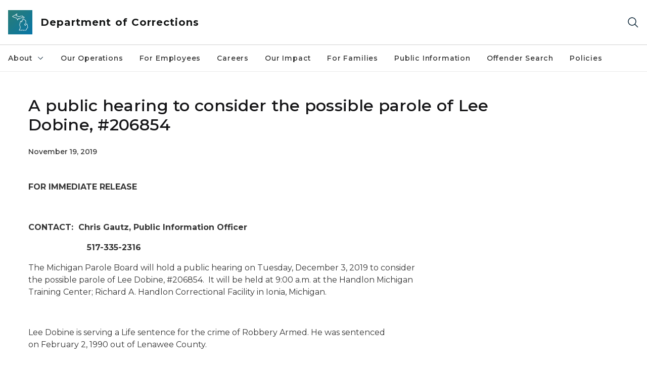

--- FILE ---
content_type: text/html; charset=utf-8
request_url: https://www.michigan.gov/corrections/press-releases/2019/11/19/a-public-hearing-to-consider-the-possible-parole-of-lee-dobine-206854
body_size: 14431
content:



<!DOCTYPE html>
<!--[if lt IE 7]>      <html class="no-js lt-ie9 lt-ie8 lt-ie7"> <![endif]-->
<!--[if IE 7]>         <html class="no-js lt-ie9 lt-ie8"> <![endif]-->
<!--[if IE 8]>         <html class="no-js lt-ie9"> <![endif]-->
<!--[if gt IE 8]><!-->
<html class="no-js" lang="en">
<!--<![endif]-->
<head>
<link href="/corrections/-/media/Base-Themes/Core-Libraries/styles/optimized-min.css?rev=0d5ba9d6f4d64dc58b0ec50ad1bb0b58&hash=D13BD1825FD9B25D1B48F10994BEBC3C" rel="stylesheet" /><link href="/corrections/-/media/Base-Themes/Main-Theme/styles/optimized-min.css?rev=dd491b74890540928bec94fb7f92c1a6&hash=419D230E9AF36B285DAF903B1C09EFE1" rel="stylesheet" /><link href="/corrections/-/media/Themes/eMiCoreTheme/som-guidelines/styles/pre-optimized-min.css?rev=5f1371d63cb04f8384aed859170767b9&hash=B89DBA4FAFC166C3FB1594AFFD10C7F4" rel="stylesheet" /><link href="/corrections/-/media/Themes/eMiCoreTheme/DataTables/Styles/optimized-min.css?rev=99f96bab3005400ea7c6c4472bdd5f11&hash=18799635D020F9813707AAB106BC7FD4" rel="stylesheet" /><link href="/corrections/-/media/Base-Themes/Slick-Carousel/styles/optimized-min.css?rev=9524f845a6664e6891d64d36f9961a6c&hash=7EB8F9180BD20A4BD9100313A415A4D7" rel="stylesheet" /><link href="/corrections/-/media/Themes/eMiCoreTheme/DateRangePicker/Styles/optimized-min.css?rev=2ef96215d9ef47f69da97c840a8917dd&hash=72EF325957DBEB94E0941E19C87A7BDB" rel="stylesheet" /><link href="/corrections/-/media/Themes/eMiCoreTheme/eMiCoreTheme/styles/pre-optimized-min.css?rev=b2e49885d7f04fac9e846e644c9e9687&hash=63601863E152369F0953BBCE22CABA80" rel="stylesheet" />    



    <title>A public hearing to consider the possible parole of Lee Dobine, #206854</title>


<link rel="canonical" href="https://www.michigan.gov/corrections/press-releases/2019/11/19/a-public-hearing-to-consider-the-possible-parole-of-lee-dobine-206854">



    <link href="/corrections/-/media/Project/Websites/shared/Browser-Icon/favicon.ico?rev=2e0c4e282d1f41d7add652b27b58dd38&amp;hash=7D3EACAD6BDB755664372E4E36CE4D39" rel="shortcut icon" />


    

    <!--Custom eMich Metadata Rendering advanced Favicon from SXA Site Settings-->

    
            <link rel="apple-touch-icon" sizes="180x180" href="/corrections/-/media/Project/Websites/shared/Browser-Icon/apple-touch-icon.png?rev=6ba8df484dcd48a7b322e75d818cc69d&hash=DAF213E55E23DF8D05BBDA2C6CB9A87D" />
        
    
            <link rel="icon" type="image/png" sizes="32x32" href="/corrections/-/media/Project/Websites/shared/Browser-Icon/favicon-32x32.png?rev=7022dacf2ef14b248b731f451c62a380&hash=85D7C66773C5D2734647407566BF7D12" />
        
    
            <link rel="icon" type="image/png" sizes="16x16" href="/corrections/-/media/Project/Websites/shared/Browser-Icon/favicon-16x16.png?rev=7f7c62522a1646349d767d94fe24a637&hash=46BF6471F9A66722985D4066C8A89F2B" />
        
    
            <link rel="manifest" href="/corrections/-/media/Project/Websites/shared/Browser-Icon/site.webmanifest?rev=83ca428ef151478d8decb815e7217495&hash=8E6B10DCE8072DF3990EA9B6B20A8B93" />
        
    
            <link rel="mask-icon" href="/corrections/-/media/Project/Websites/shared/Browser-Icon/safari-pinned-tab.svg?rev=51f3e40a77134fbbb2233ded33af6d5e&hash=9CAD44023ED71900BB0E2B6A6E7DA7E0" color="#277c78" />
        
    
            <meta name="msapplication-config" content="/corrections/-/media/Project/Websites/shared/Browser-Icon/browserconfig.xml?rev=15a1c884ffca4409bb27fcec7eef109e&hash=C99C8EFF81C09A3E7EE817BE9B17D114" />
        
    
            <meta name="msapplication-TileColor" content="#277c78" />
        
    
            <meta name="theme-color" content="#ffffff" />
        


    

<!-- Coveo Metadata fields -->




	<meta name="site-name" content="Department of Corrections" />


<meta name="site-path" content="corrections" />
<meta name="site-logo" content="/corrections/-/media/Images/Logos/corrections.svg?rev=9bb541b5db534c31b3e8ebc7f87b9b85&hash=9A962825C0C10BFB887C020F9D80890E" />


<meta name="site-agency" content="MDOC" />
<meta name="site-agency-name" content="Department of Corrections" />
<meta name="item-type" content="News Detail" />
<meta name="grouped-item-type" content="Articles" />
<meta name="site-hierarchy" content="Department of Corrections|Department of Corrections" />
<meta name="sxa-tags" content="Department of Corrections|MI Newswire|Public Hearing" />
<meta name="page-summary" content="The Michigan Parole Board will hold a public hearing on Tuesday, December 3, 2019 to consider the possible parole of Lee Dobine, #206854.  It will be held at 9:00 a.m. at the Handlon Michigan Training Center; Richard A. Handlon Correctional Facility in Ionia, Michigan.
" />
<meta name="page-template" content="News Detail" />
<meta name="page-image" content="" />
<meta name="page-hasformcomponent" content="false" />
<meta name="robots" content="" />
<meta name="page-breadcrumb" content="Corrections|Press Releases|A public hearing to consider the possible parole of Lee Dobine, #206854" />




<meta name="datePublished" content="11/19/2019 12:00:00" />
<meta name="dateModified" content="08/03/2022 12:52:59" />
<meta name="author-fullname" content="" />
<meta name="author-title" content="" />
<meta name="author-email" content="" />
<meta name="author-phone" content="" />
<meta name="author-twitter" content="" />
<meta name="mediacontact-fullname" content="" />
<meta name="mediacontact-title" content="" />
<meta name="mediacontact-email" content="" />
<meta name="mediacontact-phone" content="" />
<meta name="mediacontact-twitter" content="" />



<!-- end Coveo Metadata fields -->



<meta property="og:description"  content="The Michigan Parole Board will hold a public hearing on Tuesday, December 3, 2019 to consider the possible parole of Lee Dobine, #206854.  It will be held at 9:00 a.m. at the Handlon Michigan Training Center; Richard A. Handlon Correctional Facility in Ionia, Michigan. "><meta property="og:image"  content="https://www.michigan.gov/corrections/-/media/Project/Websites/shared/Site-Logos/corrections-logo.png?rev=e7a180b9fcc84c01884faf1cf18c7c1d&amp;hash=B8AC97B4F175920BF5736FDF32A831B2"><meta property="og:title"  content="A public hearing to consider the possible parole of Lee Dobine, #206854"><meta property="og:url"  content="https://www.michigan.gov/corrections/press-releases/2019/11/19/a-public-hearing-to-consider-the-possible-parole-of-lee-dobine-206854">



<meta  name="description" content="The Michigan Parole Board will hold a public hearing on Tuesday, December 3, 2019 to consider the possible parole of Lee Dobine, #206854.  It will be held at 9:00 a.m. at the Handlon Michigan Training Center; Richard A. Handlon Correctional Facility in Ionia, Michigan. "><meta  name="keywords" content="public hearing, dobine">



<meta property="twitter:title"  content="A public hearing to consider the possible parole of Lee Dobine, #206854"><meta property="twitter:card"  content="summary_large_image">

    <meta name="viewport" content="width=device-width, initial-scale=1" />


    


<!-- Google Tag Manager -->
<script>(function(w,d,s,l,i){w[l]=w[l]||[];w[l].push({'gtm.start':
new Date().getTime(),event:'gtm.js'});var f=d.getElementsByTagName(s)[0],
j=d.createElement(s),dl=l!='dataLayer'?'&l='+l:'';j.async=true;j.src=
'https://www.googletagmanager.com/gtm.js?id='+i+dl;f.parentNode.insertBefore(j,f);
})(window,document,'script','dataLayer','GTM-WTW7M9');</script>
<!-- End Google Tag Manager -->


    





    




    <script type="application/ld+json">
             {"@context":"https://schema.org","@type":"NewsArticle","name":"A public hearing to consider the possible parole of Lee Dobine, #206854","description":"The Michigan Parole Board will hold a public hearing on Tuesday, December 3, 2019 to consider the possible parole of Lee Dobine, #206854.  It will be held at 9:00 a.m. at the Handlon Michigan Training Center; Richard A. Handlon Correctional Facility in Ionia, Michigan.\n","url":"https://www.michigan.gov/corrections/press-releases/2019/11/19/a-public-hearing-to-consider-the-possible-parole-of-lee-dobine-206854","datePublished":"2019-11-19","headline":"A public hearing to consider the possible parole of Lee Dobine, #206854","inLanguage":"en-US"}
    </script>

</head>
<body class="news-detail default-device bodyclass">
    



    


<!-- Google Tag Manager (noscript) -->
<noscript><iframe src='https://www.googletagmanager.com/ns.html?id=GTM-WTW7M9'
height="0" width="0" style="display:none;visibility:hidden" title="Google Tag Manager"></iframe></noscript>
<!-- End Google Tag Manager (noscript) -->

    
<!-- #wrapper -->

<div id="wrapper">
    <a class="sr-only sr-only-focusable jump-to-id header__skip" href="#pagebody" data-target-id="main"><span class="skip-main">Skip to main content</span></a>
    <!-- #header -->
    <header>
        <div id="header" class="">
            



<div class="component content component__section main-width">
    <div class="component-content">
<div class="print-only">
  <div class="container">
    <div class="row text-center">
      <div class="col-12">
        <!-- Get Url for mobile page logo -->
       
          
              
       
          
              
               <img class="header-logo" src="/corrections/-/media/Project/Websites/shared/Site-Logos/MichiganGlobal-logo-Icon.svg?rev=e29162c06c174283bdf2106d78d932ac&hash=5026881020765BEE87A4A401C79441A7" alt="Michigan Header Logo" /> 
             
    
      </div>
      <div class="col-12">
        <!-- Get Site Name -->
        <div class="section-title mb-0">MDOC Corrections</div>
      </div>
    </div>
  </div>
</div><div class="navbar"><div class="navbar-brand pl-1">

<a  href="/corrections" class="navbar-brand-img">

    
            <img class="header-logo-img" src="/corrections/-/media/Project/Websites/shared/Site-Logos/MichiganGlobal-logo-Icon.svg?rev=e29162c06c174283bdf2106d78d932ac&hash=5026881020765BEE87A4A401C79441A7" alt="Michigan Header Logo" /> 
        
    

    
    
            <img class="header-logo" src="/corrections/-/media/Project/Websites/shared/Site-Logos/MichiganGlobal-logo-Icon.svg?rev=e29162c06c174283bdf2106d78d932ac&hash=5026881020765BEE87A4A401C79441A7" alt="Michigan Header Logo" /> 
        
    
</a>

<a  href="/corrections" class="navbar-brand-title">
<div class="header__section-title">Department of Corrections</div>
</a>
</div><div class="action-bar">
<button class="header__section-search-wrapper" aria-label="Search">
    <span class="header__section-search-icon" aria-hidden="true"></span>
</button>
 <button class="navigation-toggle-header" type="button" aria-label="Open Main Menu" aria-expanded="false" id="mobileMenuButton" aria-controls="mobileMenuContent">
    <span class="navigation-toggle-header-icon"></span>
 </button>
</div></div>    </div>
</div>



    <section class="component component-wrapper">
            <div class="container-fluid">
<div class="row">    <div class="component navigation col-12 d-none d-md-block navigation-main navigation-main-vertical">
        <div class="component-content">
<nav id="menuA" aria-label="Main menu" class="headerMain-menu main-width">
    <div class="menu-a">
        <div class="main-nav">
            <ul class="clearfix nav main-menu">
                                <li class="level1 rel-level1 nav-item">
                                    <div class="navigation-title field-navigation-title" data-id="#meganav_4a1235aee9a54d729d56b861f0ded77e">
                                        <button type="button" tabindex="0" data-index="0" class="not-link nav-link w-100 lv1-item_0" aria-expanded="false">
                                            About
                                            <span class="header-caret"></span>
                                        </button>
                                    </div>
                                </li>
                                <li class="level1 rel-level1 nav-item">
                                    <div class="navigation-title field-navigation-title">
                                        <a href="/corrections/our-operations" target="_self" data-index="1" class="nav-link lv1-item_1">
                                            Our Operations
                                        </a>
                                    </div>
                                </li>
                                <li class="level1 rel-level1 nav-item">
                                    <div class="navigation-title field-navigation-title">
                                        <a href="/corrections/for-employees" target="_self" data-index="2" class="nav-link lv1-item_2">
                                            For Employees 
                                        </a>
                                    </div>
                                </li>
                                <li class="level1 rel-level1 nav-item">
                                    <div class="navigation-title field-navigation-title">
                                        <a href="/corrections/careers" target="_self" data-index="3" class="nav-link lv1-item_3">
                                            Careers
                                        </a>
                                    </div>
                                </li>
                                <li class="level1 rel-level1 nav-item">
                                    <div class="navigation-title field-navigation-title">
                                        <a href="/corrections/our-impact" target="_self" data-index="4" class="nav-link lv1-item_4">
                                            Our Impact
                                        </a>
                                    </div>
                                </li>
                                <li class="level1 rel-level1 nav-item">
                                    <div class="navigation-title field-navigation-title">
                                        <a href="/corrections/for-families" target="_self" data-index="5" class="nav-link lv1-item_5">
                                            For Families
                                        </a>
                                    </div>
                                </li>
                                <li class="level1 rel-level1 nav-item">
                                    <div class="navigation-title field-navigation-title">
                                        <a href="/corrections/public-information" target="_self" data-index="6" class="nav-link lv1-item_6">
                                            Public Information
                                        </a>
                                    </div>
                                </li>
                                <li class="level1 rel-level1 nav-item">
                                    <div class="navigation-title field-navigation-title">
                                        <a href="/corrections/otis" target="_self" data-index="7" class="nav-link lv1-item_7">
                                            Offender Search
                                        </a>
                                    </div>
                                </li>
                                <li class="level1 rel-level1 nav-item">
                                    <div class="navigation-title field-navigation-title">
                                        <a href="/corrections/public-information/statistics-and-reports/policy-directives" target="_self" data-index="8" class="nav-link lv1-item_8">
                                            Policies
                                        </a>
                                    </div>
                                </li>

            </ul>
        </div>
    </div>
</nav>

        <div class="megamenu main-nav" id="meganav_4a1235aee9a54d729d56b861f0ded77e">
            <div class="container-fluid content-width px-0">
                <div class="row no-gutters">
                    <div class="col-12 col-md-5 second-level">
                        <div class="row no-gutters">
                            <div class="col-12">
                                <div class="second-level-title h1 ml-1 mb-1">About</div>
                                <a class="second-level-link ml-1" href="/corrections/about">
                                    Go to About
                                    <span class="header-caret-next"></span>
                                </a>
                                <ul class="nav flex-column mt-1">
                                            <li class="nav-item">
                                                        <a href="/corrections/about/director-washington" data-index="0" class="nav-link lv2-0" target="_self">
                                                            Director Washington
                                                        </a>
                                            </li>
                                            <li class="nav-item">
                                                        <a href="/corrections/about/org-structure" data-index="1" class="nav-link lv2-1" target="_self">
                                                            Organizational Structure
                                                        </a>
                                            </li>
                                            <li class="nav-item">
                                                        <button type="button" tabindex="0" data-index="2" class="not-link nav-link w-100 lv2-2 w-100" data-subnavid="#subnav_1d23aef01e4a4887bd7fd19c27fde8c7" data-linktarget="_self" aria-controls="subnav_1d23aef01e4a4887bd7fd19c27fde8c7" aria-expanded="false">
                                                            Deputy Directors
                                                            <span class="header-caret-next"></span>
                                                        </button>
                                            </li>
                                            <li class="nav-item">
                                                        <a href="/corrections/about/lobbyable-public-officials" data-index="3" class="nav-link lv2-3" target="_self">
                                                            Lobbyable Public Officials
                                                        </a>
                                            </li>
                                            <li class="nav-item">
                                                        <a href="/corrections/about/contact-us" data-index="4" class="nav-link lv2-4 lv2-last" target="_self">
                                                            Contact Us
                                                        </a>
                                            </li>

                                </ul>
                            </div>
                        </div>
                    </div>
                    <div class="col-12 col-md-7 main-nav third-level active default"></div>
                        <div class="col-12 col-md-7 main-nav third-level" id="subnav_a1a1bfcd440b458c8034be9f8d58cf3c">
                            <div class="row no-gutters">
                                <div class="col-12 col-md-8">
                                <div class="third-level-title h1 ml-1 mb-1">Director Washington</div>
                                <a class="third-level-link ml-1" href="/corrections/about/director-washington" target="_self">
                                    Go to Director Washington
                                    <span class="header-caret-next"></span>
                                </a>
                                    <p class="ml-1 nav-text">
                                        
                                    </p>
                                </div>
                            </div>
                        </div>
                        <div class="col-12 col-md-7 main-nav third-level" id="subnav_554b260dd8864d74a2ba2b55996489cc">
                            <div class="row no-gutters">
                                <div class="col-12 col-md-8">
                                <div class="third-level-title h1 ml-1 mb-1">Organizational Structure</div>
                                <a class="third-level-link ml-1" href="/corrections/about/org-structure" target="_self">
                                    Go to Organizational Structure
                                    <span class="header-caret-next"></span>
                                </a>
                                    <p class="ml-1 nav-text">
                                        Org structure
                                    </p>
                                </div>
                            </div>
                        </div>
                        <div class="col-12 col-md-7 main-nav third-level" id="subnav_1d23aef01e4a4887bd7fd19c27fde8c7">
                            <div class="row no-gutters">
                                <div class="col-12 col-md-8">
                                <div class="third-level-title h1 ml-1 mb-1">Deputy Directors</div>
                                <a class="third-level-link ml-1" href="/corrections/about/deputy-directors" target="_self">
                                    Go to Deputy Directors
                                    <span class="header-caret-next"></span>
                                </a>
                                    <p class="ml-1 nav-text">
                                        
                                    </p>
                                    <ul class="nav flex-column mt-1">
                                                <li class="nav-item">
                                                        <a href="/corrections/about/deputy-directors/jeremy-bush-correctional-facilities-administration" data-index="0" class="nav-link lv3-0" target="_self">
                                                            Jeremy Bush Correctional Facilities Administration
                                                        </a>
                                                </li>
                                                <li class="nav-item">
                                                        <a href="/corrections/about/deputy-directors/julie-hamp-budget-and-operations-administration" data-index="1" class="nav-link lv3-1" target="_self">
                                                            Julie Hamp Budget and Operations Administration
                                                        </a>
                                                </li>
                                                <li class="nav-item">
                                                        <a href="/corrections/about/deputy-directors/russ-marlan-field-operations-administration" data-index="2" class="nav-link lv3-2 lv3-last" target="_self">
                                                            Russ Marlan Field Operations Administration
                                                        </a>
                                                </li>

                                    </ul>
                                </div>
                            </div>
                        </div>
                        <div class="col-12 col-md-7 main-nav third-level" id="subnav_cf2f654fe28f4480a09b4f2f407cfac1">
                            <div class="row no-gutters">
                                <div class="col-12 col-md-8">
                                <div class="third-level-title h1 ml-1 mb-1">Lobbyable Public Officials</div>
                                <a class="third-level-link ml-1" href="/corrections/about/lobbyable-public-officials" target="_self">
                                    Go to Lobbyable Public Officials
                                    <span class="header-caret-next"></span>
                                </a>
                                    <p class="ml-1 nav-text">
                                        
                                    </p>
                                </div>
                            </div>
                        </div>
                        <div class="col-12 col-md-7 main-nav third-level" id="subnav_d5850d3252714ea6bf987919f90bc98c">
                            <div class="row no-gutters">
                                <div class="col-12 col-md-8">
                                <div class="third-level-title h1 ml-1 mb-1">Contact Us</div>
                                <a class="third-level-link ml-1" href="/corrections/about/contact-us" target="_self">
                                    Go to Contact Us
                                    <span class="header-caret-next"></span>
                                </a>
                                    <p class="ml-1 nav-text">
                                        
                                    </p>
                                </div>
                            </div>
                        </div>
                </div>
            </div>
        </div>
        <div class="megamenu main-nav" id="meganav_80316842c3f74a3caa292abf4ef344a7">
            <div class="container-fluid content-width px-0">
                <div class="row no-gutters">
                    <div class="col-12 col-md-5 second-level">
                        <div class="row no-gutters">
                            <div class="col-12">
                                <div class="second-level-title h1 ml-1 mb-1">Our Operations</div>
                                <a class="second-level-link ml-1" href="/corrections/our-operations">
                                    Go to Our Operations
                                    <span class="header-caret-next"></span>
                                </a>
                                <ul class="nav flex-column mt-1">

                                </ul>
                            </div>
                        </div>
                    </div>
                    <div class="col-12 col-md-7 main-nav third-level active default"></div>
                </div>
            </div>
        </div>
        <div class="megamenu main-nav" id="meganav_556a7bc56d794cf1b487b69496c9aeef">
            <div class="container-fluid content-width px-0">
                <div class="row no-gutters">
                    <div class="col-12 col-md-5 second-level">
                        <div class="row no-gutters">
                            <div class="col-12">
                                <div class="second-level-title h1 ml-1 mb-1">For Employees </div>
                                <a class="second-level-link ml-1" href="/corrections/for-employees">
                                    Go to For Employees 
                                    <span class="header-caret-next"></span>
                                </a>
                                <ul class="nav flex-column mt-1">

                                </ul>
                            </div>
                        </div>
                    </div>
                    <div class="col-12 col-md-7 main-nav third-level active default"></div>
                </div>
            </div>
        </div>
        <div class="megamenu main-nav" id="meganav_fba989eeb2cc446b98b766c962f91e66">
            <div class="container-fluid content-width px-0">
                <div class="row no-gutters">
                    <div class="col-12 col-md-5 second-level">
                        <div class="row no-gutters">
                            <div class="col-12">
                                <div class="second-level-title h1 ml-1 mb-1">Careers</div>
                                <a class="second-level-link ml-1" href="/corrections/careers">
                                    Go to Careers
                                    <span class="header-caret-next"></span>
                                </a>
                                <ul class="nav flex-column mt-1">

                                </ul>
                            </div>
                        </div>
                    </div>
                    <div class="col-12 col-md-7 main-nav third-level active default"></div>
                </div>
            </div>
        </div>
        <div class="megamenu main-nav" id="meganav_75ec1debe537409cb24d131b4cf03d76">
            <div class="container-fluid content-width px-0">
                <div class="row no-gutters">
                    <div class="col-12 col-md-5 second-level">
                        <div class="row no-gutters">
                            <div class="col-12">
                                <div class="second-level-title h1 ml-1 mb-1">Our Impact</div>
                                <a class="second-level-link ml-1" href="/corrections/our-impact">
                                    Go to Our Impact
                                    <span class="header-caret-next"></span>
                                </a>
                                <ul class="nav flex-column mt-1">

                                </ul>
                            </div>
                        </div>
                    </div>
                    <div class="col-12 col-md-7 main-nav third-level active default"></div>
                </div>
            </div>
        </div>
        <div class="megamenu main-nav" id="meganav_8def6c091e384752b8b3da9d8abc060d">
            <div class="container-fluid content-width px-0">
                <div class="row no-gutters">
                    <div class="col-12 col-md-5 second-level">
                        <div class="row no-gutters">
                            <div class="col-12">
                                <div class="second-level-title h1 ml-1 mb-1">For Families</div>
                                <a class="second-level-link ml-1" href="/corrections/for-families">
                                    Go to For Families
                                    <span class="header-caret-next"></span>
                                </a>
                                <ul class="nav flex-column mt-1">

                                </ul>
                            </div>
                        </div>
                    </div>
                    <div class="col-12 col-md-7 main-nav third-level active default"></div>
                </div>
            </div>
        </div>
        <div class="megamenu main-nav" id="meganav_8a259e2d2edb49b8b508b98c10426d69">
            <div class="container-fluid content-width px-0">
                <div class="row no-gutters">
                    <div class="col-12 col-md-5 second-level">
                        <div class="row no-gutters">
                            <div class="col-12">
                                <div class="second-level-title h1 ml-1 mb-1">Public Information</div>
                                <a class="second-level-link ml-1" href="/corrections/public-information">
                                    Go to Public Information
                                    <span class="header-caret-next"></span>
                                </a>
                                <ul class="nav flex-column mt-1">

                                </ul>
                            </div>
                        </div>
                    </div>
                    <div class="col-12 col-md-7 main-nav third-level active default"></div>
                </div>
            </div>
        </div>
        <div class="megamenu main-nav" id="meganav_706133b9de3e41118309213cb33ec215">
            <div class="container-fluid content-width px-0">
                <div class="row no-gutters">
                    <div class="col-12 col-md-5 second-level">
                        <div class="row no-gutters">
                            <div class="col-12">
                                <div class="second-level-title h1 ml-1 mb-1">Offender Search</div>
                                <a class="second-level-link ml-1" href="/corrections/otis">
                                    Go to Offender Search
                                    <span class="header-caret-next"></span>
                                </a>
                                <ul class="nav flex-column mt-1">

                                </ul>
                            </div>
                        </div>
                    </div>
                    <div class="col-12 col-md-7 main-nav third-level active default"></div>
                </div>
            </div>
        </div>
        <div class="megamenu main-nav" id="meganav_37fe7929c94141658237fb4af429dec9">
            <div class="container-fluid content-width px-0">
                <div class="row no-gutters">
                    <div class="col-12 col-md-5 second-level">
                        <div class="row no-gutters">
                            <div class="col-12">
                                <div class="second-level-title h1 ml-1 mb-1">Policies</div>
                                <a class="second-level-link ml-1" href="/corrections/public-information/statistics-and-reports/policy-directives">
                                    Go to Policies
                                    <span class="header-caret-next"></span>
                                </a>
                                <ul class="nav flex-column mt-1">

                                </ul>
                            </div>
                        </div>
                    </div>
                    <div class="col-12 col-md-7 main-nav third-level active default"></div>
                </div>
            </div>
        </div>

        </div>
    </div>

<div class="component navigation-toggle col-12" data-properties="{&quot;easing&quot;:&quot;swing&quot;,&quot;speed&quot;:500,&quot;expandOnHover&quot;:false,&quot;expandedByDefault&quot;:false}">
    <div class="component-content">
        <div class="toggle-content clearfix">
            <div class="navigation-toggle-content" id="mobileMenuContent">
                <div class="row">    <div class="component navigation col-12">
        <div class="component-content">
<nav id="menuAmobile" aria-label="Main menu mobile" class="headerMain-menu">
    <div class="menu-a">
        <div class="mobile-nav">
            <ul class="clearfix nav main-menu">
                            <li class="level1 rel-level1 nav-item">
                                    <div class="navigation-title field-navigation-title" data-id="#m_meganav_4a1235aee9a54d729d56b861f0ded77e">
                                            <button type="button" tabindex="0" class="nav-link not-active lv1-0" id="m_meganav_4a1235aee9a54d729d56b861f0ded77e_link">
                                                About
                                                <span class="header-caret"></span>
                                            </button>
                                    </div>
                            </li>
                            <li class="level1 rel-level1 nav-item">
                                    <div class="navigation-title field-navigation-title">
                                            <a class="nav-link lv1-1" href="/corrections/our-operations">
                                                Our Operations
                                            </a>
                                    </div>
                            </li>
                            <li class="level1 rel-level1 nav-item">
                                    <div class="navigation-title field-navigation-title">
                                            <a class="nav-link lv1-2" href="/corrections/for-employees">
                                                For Employees 
                                            </a>
                                    </div>
                            </li>
                            <li class="level1 rel-level1 nav-item">
                                    <div class="navigation-title field-navigation-title">
                                            <a class="nav-link lv1-3" href="/corrections/careers">
                                                Careers
                                            </a>
                                    </div>
                            </li>
                            <li class="level1 rel-level1 nav-item">
                                    <div class="navigation-title field-navigation-title">
                                            <a class="nav-link lv1-4" href="/corrections/our-impact">
                                                Our Impact
                                            </a>
                                    </div>
                            </li>
                            <li class="level1 rel-level1 nav-item">
                                    <div class="navigation-title field-navigation-title">
                                            <a class="nav-link lv1-5" href="/corrections/for-families">
                                                For Families
                                            </a>
                                    </div>
                            </li>
                            <li class="level1 rel-level1 nav-item">
                                    <div class="navigation-title field-navigation-title">
                                            <a class="nav-link lv1-6" href="/corrections/public-information">
                                                Public Information
                                            </a>
                                    </div>
                            </li>
                            <li class="level1 rel-level1 nav-item">
                                    <div class="navigation-title field-navigation-title">
                                            <a class="nav-link lv1-7" href="/corrections/otis">
                                                Offender Search
                                            </a>
                                    </div>
                            </li>
                            <li class="level1 rel-level1 nav-item">
                                    <div class="navigation-title field-navigation-title">
                                            <a class="nav-link lv1-8 mobile-lv1-last" href="/corrections/public-information/statistics-and-reports/policy-directives">
                                                Policies
                                            </a>
                                    </div>
                            </li>

            </ul>
        </div>
    </div>
</nav>

<nav class="mobile-nav mobile-nav-lv2 main-width" aria-label="Main menu mobile — lvl 2">
    <div class="menu-a">
            <div class="megamenu mobile-nav" id="m_meganav_4a1235aee9a54d729d56b861f0ded77e">
                <div class="container-fluid px-0">
                    <div class="row no-gutters">
                        <div class="col-12 second-level">
                            <div class="row no-gutters">
                                <div class="col-12">
                                    <a class="nav-link second-level-back not-active" href="#"><span class="header-caret-back"></span>Back</a>
                                    <a href="/corrections/about" class="nav-link second-level-title h3 ml-1 text-primary d-block">
                                        About
                                    </a>
                                    <ul class="nav flex-column mt-1">
                                                <li class="nav-item">
                                                            <a href="/corrections/about/director-washington" class="nav-link">
                                                                Director Washington
                                                            </a>
                                                </li>
                                                <li class="nav-item">
                                                            <a href="/corrections/about/org-structure" class="nav-link">
                                                                Organizational Structure
                                                            </a>
                                                </li>
                                                <li class="nav-item">
                                                            <button type="button" tabindex="0" class="nav-link not-active" id="m_subnav_1d23aef01e4a4887bd7fd19c27fde8c7_link" data-subnavid="#m_subnav_1d23aef01e4a4887bd7fd19c27fde8c7">
                                                                Deputy Directors
                                                                <span class="header-caret"></span>
                                                            </button>
                                                </li>
                                                <li class="nav-item">
                                                            <a href="/corrections/about/lobbyable-public-officials" class="nav-link">
                                                                Lobbyable Public Officials
                                                            </a>
                                                </li>
                                                <li class="nav-item">
                                                            <a href="/corrections/about/contact-us" class="nav-link mobile-lv2-last">
                                                                Contact Us
                                                            </a>
                                                </li>

                                    </ul>
                                </div>
                            </div>
                        </div>
                            <div class="col-12 mobile-nav third-level" id="m_subnav_a1a1bfcd440b458c8034be9f8d58cf3c">
                                <div class="row no-gutters">
                                    <div class="col-12">
                                        <a class="nav-link third-level-back not-active" href="#"><span class="header-caret-back"></span>Back</a>
                                        <a class="nav-link third-level-title h3 ml-1 text-primary d-block" href="/corrections/about/director-washington">
                                            Director Washington
                                        </a>
                                    </div>
                                </div>
                            </div>
                            <div class="col-12 mobile-nav third-level" id="m_subnav_554b260dd8864d74a2ba2b55996489cc">
                                <div class="row no-gutters">
                                    <div class="col-12">
                                        <a class="nav-link third-level-back not-active" href="#"><span class="header-caret-back"></span>Back</a>
                                        <a class="nav-link third-level-title h3 ml-1 text-primary d-block" href="/corrections/about/org-structure">
                                            Organizational Structure
                                        </a>
                                    </div>
                                </div>
                            </div>
                            <div class="col-12 mobile-nav third-level" id="m_subnav_1d23aef01e4a4887bd7fd19c27fde8c7">
                                <div class="row no-gutters">
                                    <div class="col-12">
                                        <a class="nav-link third-level-back not-active" href="#"><span class="header-caret-back"></span>Back</a>
                                        <a class="nav-link third-level-title h3 ml-1 text-primary d-block" href="/corrections/about/deputy-directors">
                                            Deputy Directors
                                        </a>
                                            <ul class="nav flex-column mt-1">
                                                        <li class="nav-item">
                                                                <a href="/corrections/about/deputy-directors/jeremy-bush-correctional-facilities-administration" class="nav-link">
                                                                    Jeremy Bush Correctional Facilities Administration
                                                                </a>
                                                        </li>
                                                        <li class="nav-item">
                                                                <a href="/corrections/about/deputy-directors/julie-hamp-budget-and-operations-administration" class="nav-link">
                                                                    Julie Hamp Budget and Operations Administration
                                                                </a>
                                                        </li>
                                                        <li class="nav-item">
                                                                <a href="/corrections/about/deputy-directors/russ-marlan-field-operations-administration" class="nav-link mobile-lv3-last">
                                                                    Russ Marlan Field Operations Administration
                                                                </a>
                                                        </li>

                                            </ul>
                                    </div>
                                </div>
                            </div>
                            <div class="col-12 mobile-nav third-level" id="m_subnav_cf2f654fe28f4480a09b4f2f407cfac1">
                                <div class="row no-gutters">
                                    <div class="col-12">
                                        <a class="nav-link third-level-back not-active" href="#"><span class="header-caret-back"></span>Back</a>
                                        <a class="nav-link third-level-title h3 ml-1 text-primary d-block" href="/corrections/about/lobbyable-public-officials">
                                            Lobbyable Public Officials
                                        </a>
                                    </div>
                                </div>
                            </div>
                            <div class="col-12 mobile-nav third-level" id="m_subnav_d5850d3252714ea6bf987919f90bc98c">
                                <div class="row no-gutters">
                                    <div class="col-12">
                                        <a class="nav-link third-level-back not-active" href="#"><span class="header-caret-back"></span>Back</a>
                                        <a class="nav-link third-level-title h3 ml-1 text-primary d-block" href="/corrections/about/contact-us">
                                            Contact Us
                                        </a>
                                    </div>
                                </div>
                            </div>
                    </div>
                </div>
            </div>
            <div class="megamenu mobile-nav" id="m_meganav_80316842c3f74a3caa292abf4ef344a7">
                <div class="container-fluid px-0">
                    <div class="row no-gutters">
                        <div class="col-12 second-level">
                            <div class="row no-gutters">
                                <div class="col-12">
                                    <a class="nav-link second-level-back not-active" href="#"><span class="header-caret-back"></span>Back</a>
                                    <a href="/corrections/our-operations" class="nav-link second-level-title h3 ml-1 text-primary d-block">
                                        Our Operations
                                    </a>
                                    <ul class="nav flex-column mt-1">

                                    </ul>
                                </div>
                            </div>
                        </div>
                    </div>
                </div>
            </div>
            <div class="megamenu mobile-nav" id="m_meganav_556a7bc56d794cf1b487b69496c9aeef">
                <div class="container-fluid px-0">
                    <div class="row no-gutters">
                        <div class="col-12 second-level">
                            <div class="row no-gutters">
                                <div class="col-12">
                                    <a class="nav-link second-level-back not-active" href="#"><span class="header-caret-back"></span>Back</a>
                                    <a href="/corrections/for-employees" class="nav-link second-level-title h3 ml-1 text-primary d-block">
                                        For Employees 
                                    </a>
                                    <ul class="nav flex-column mt-1">

                                    </ul>
                                </div>
                            </div>
                        </div>
                    </div>
                </div>
            </div>
            <div class="megamenu mobile-nav" id="m_meganav_fba989eeb2cc446b98b766c962f91e66">
                <div class="container-fluid px-0">
                    <div class="row no-gutters">
                        <div class="col-12 second-level">
                            <div class="row no-gutters">
                                <div class="col-12">
                                    <a class="nav-link second-level-back not-active" href="#"><span class="header-caret-back"></span>Back</a>
                                    <a href="/corrections/careers" class="nav-link second-level-title h3 ml-1 text-primary d-block">
                                        Careers
                                    </a>
                                    <ul class="nav flex-column mt-1">

                                    </ul>
                                </div>
                            </div>
                        </div>
                    </div>
                </div>
            </div>
            <div class="megamenu mobile-nav" id="m_meganav_75ec1debe537409cb24d131b4cf03d76">
                <div class="container-fluid px-0">
                    <div class="row no-gutters">
                        <div class="col-12 second-level">
                            <div class="row no-gutters">
                                <div class="col-12">
                                    <a class="nav-link second-level-back not-active" href="#"><span class="header-caret-back"></span>Back</a>
                                    <a href="/corrections/our-impact" class="nav-link second-level-title h3 ml-1 text-primary d-block">
                                        Our Impact
                                    </a>
                                    <ul class="nav flex-column mt-1">

                                    </ul>
                                </div>
                            </div>
                        </div>
                    </div>
                </div>
            </div>
            <div class="megamenu mobile-nav" id="m_meganav_8def6c091e384752b8b3da9d8abc060d">
                <div class="container-fluid px-0">
                    <div class="row no-gutters">
                        <div class="col-12 second-level">
                            <div class="row no-gutters">
                                <div class="col-12">
                                    <a class="nav-link second-level-back not-active" href="#"><span class="header-caret-back"></span>Back</a>
                                    <a href="/corrections/for-families" class="nav-link second-level-title h3 ml-1 text-primary d-block">
                                        For Families
                                    </a>
                                    <ul class="nav flex-column mt-1">

                                    </ul>
                                </div>
                            </div>
                        </div>
                    </div>
                </div>
            </div>
            <div class="megamenu mobile-nav" id="m_meganav_8a259e2d2edb49b8b508b98c10426d69">
                <div class="container-fluid px-0">
                    <div class="row no-gutters">
                        <div class="col-12 second-level">
                            <div class="row no-gutters">
                                <div class="col-12">
                                    <a class="nav-link second-level-back not-active" href="#"><span class="header-caret-back"></span>Back</a>
                                    <a href="/corrections/public-information" class="nav-link second-level-title h3 ml-1 text-primary d-block">
                                        Public Information
                                    </a>
                                    <ul class="nav flex-column mt-1">

                                    </ul>
                                </div>
                            </div>
                        </div>
                    </div>
                </div>
            </div>
            <div class="megamenu mobile-nav" id="m_meganav_706133b9de3e41118309213cb33ec215">
                <div class="container-fluid px-0">
                    <div class="row no-gutters">
                        <div class="col-12 second-level">
                            <div class="row no-gutters">
                                <div class="col-12">
                                    <a class="nav-link second-level-back not-active" href="#"><span class="header-caret-back"></span>Back</a>
                                    <a href="/corrections/otis" class="nav-link second-level-title h3 ml-1 text-primary d-block">
                                        Offender Search
                                    </a>
                                    <ul class="nav flex-column mt-1">

                                    </ul>
                                </div>
                            </div>
                        </div>
                    </div>
                </div>
            </div>
            <div class="megamenu mobile-nav" id="m_meganav_37fe7929c94141658237fb4af429dec9">
                <div class="container-fluid px-0">
                    <div class="row no-gutters">
                        <div class="col-12 second-level">
                            <div class="row no-gutters">
                                <div class="col-12">
                                    <a class="nav-link second-level-back not-active" href="#"><span class="header-caret-back"></span>Back</a>
                                    <a href="/corrections/public-information/statistics-and-reports/policy-directives" class="nav-link second-level-title h3 ml-1 text-primary d-block">
                                        Policies
                                    </a>
                                    <ul class="nav flex-column mt-1">

                                    </ul>
                                </div>
                            </div>
                        </div>
                    </div>
                </div>
            </div>
    </div>
</nav>
        </div>
    </div>
</div>
            </div>
        </div>
    </div>
</div></div>            </div>
    </section>
<div class="component content component__section">
    <div class="component-content">
<div class="header__section-search-container"><div class="coveo-menu-search">
  <atomic-search-interface id="coveo-search-box">
    
    

    <div class="container">
      <div class="row mt-5 ">
        <div class="col">
          <atomic-search-box redirection-url="https://www.michigan.gov/search" placeholder="testing">
          <atomic-search-box-query-suggestions></atomic-search-box-query-suggestions>
          </atomic-search-box>    
              
        </div>
      </div>
      <div class="row mb-5 mt-1 site-dropdown" >        
          <div class="col-12 col-sm-auto d-flex justify-content-sm-center align-items-center">
            <label for="site-context mb-0">View Result for:</label>
          </div>        
          <div class="col-12 col-sm-auto">
            <select name="site-context" id="site-context">
              <option value="Department of Corrections" data-itemid="{F8E44C5D-078A-4BB7-9441-A35E3802885B}">Department of Corrections</option>
              <option value="">All Michigan.gov Sites</option>          
            </select>
          </div>        
      </div>
      <div id="site-url" hidden>/corrections/press-releases/2019/11/19/a-public-hearing-to-consider-the-possible-parole-of-lee-dobine-206854</div>
      <div id="back-to-text" hidden>Back to Department of Corrections</div>
    </div>
  </atomic-search-interface>
  <div class="search-unavailable" style="display:none;">
  <p style="text-align: center;"><img alt="outline of the shape of Michigan state in teal color" src="/corrections/-/media/Images/mi-no-results-icon.svg?rev=8612425961d14caf817436b6bed4cec0&amp;hash=2BF68AA415AAFC81D40E3B42CF7A0E57" /></p>
  <br />
  <p style="text-align: center;">Search is currently unavailable. Please try again later.</p>
</div>
</div><div class="links-container px-0">
<div class="container">
<div class="row">





<div class="col-md-4">


    
            
                    
                
                    
                
        





    
            
                    
                
                    
            
                        <div class="search-links-container">
                        <h3>Popular on michigan.gov</h3>
                        <ul class="search-links-list">
            
                        
            
                         <li class="search-links-item"><a class="search-links-link" href="https://www.michigan.gov/mdard" target="_blank">Agriculture and Rural Development</a></li>
                        
            
                         <li class="search-links-item"><a class="search-links-link" href="https://www.michigan.gov/mdcr" target="_blank">Civil Rights</a></li>
                        
            
                         <li class="search-links-item"><a class="search-links-link" href="https://www.michigan.gov/egle" target="_blank">Environment</a></li>
                        
            
                         <li class="search-links-item"><a class="search-links-link" href="https://www.michigan.gov/mdhhs" target="_blank">Health and Human Services</a></li>
                        
            
                         <li class="search-links-item"><a class="search-links-link" href="https://www.michigan.gov/dnr" target="_blank">Natural Resources</a></li>
                        
            
                         <li class="search-links-item"><a class="search-links-link" href="https://www.michigan.gov/sos" target="_blank">Secretary of State</a></li>
                        
            
                         </ul>
                         </div>
            
                        
                
        



</div>

<div class="col-md-4">


    
            
                    
                
                    
                
        




    
            
                    
            
                        <div class="search-links-container">
                        <h3>How Do I...</h3>
                        <ul class="search-links-list">
            
                                    
                         <li class="search-links-list"><a class="search-links-link" href="https://www.michigan.gov/sos/all-services/tab-and-plate-renewal" target="_blank">Register to Vote</a></li>
                                    
                         <li class="search-links-list"><a class="search-links-link" href="https://dsvsesvc.sos.state.mi.us/TAP/_/" target="_blank">Renew My License Plate</a></li>
                                    
                         <li class="search-links-list"><a class="search-links-link" href="https://www.michigan.gov/mdhhs/assistance-programs" target="_blank">View Assistance Programs</a></li>
                        
            
                         </ul>
                         </div>
            
                        
                
                    
                
        



</div>
</div>
</div>
</div></div>    </div>
</div>

        </div>
    </header>
    <!-- /#header -->
    <!-- #content -->
    <main>
        <div id="content" class="">
            


 


<div class="modal fade" id="browserDetectModal" tabindex="-1" role="dialog" aria-labelledby="browserDetectModalLabel"
    aria-hidden="true">
    <div class="modal-dialog" role="document">
        <div class="modal-content">
            <div class="modal-header">
                <button type="button" class="close modal-dialog-close" data-dismiss="modal" aria-label="Close">
                    <span><svg xmlns="http://www.w3.org/2000/svg" viewBox="0 0 32 32" aria-label="close" data-tags="X dismiss deny denied ex" role="img" fill="currentColor" focusable="false"><path d="M24 9.4 22.6 8 16 14.6 9.4 8 8 9.4 14.6 16 8 22.6 9.4 24 16 17.4 22.6 24 24 22.6 17.4 16 24 9.4z" /></svg></span>
                </button>
            </div>
            <div class="modal-body">
                <div class="modal-browser-detect-wrapper">
                    <div class="container">
                        <div class="row">
                            <div class="col-lg-2">
                                <span class="warning-icon"></span>
                            </div>
                            <div class="col-lg-8">
                                <div class="browser-detection-box__section-content">
                                    
                                                                        <div class="browser-detection-box__section-heading">Unsupported Browser Detected</div>
                                                                        
                                    
                                                                        <p>The web Browser you are currently using is unsupported, and some features of this site may not work as intended. Please update to a modern browser such as Chrome, Firefox or Edge to experience all features Michigan.gov has to offer.&nbsp;</p>
                                                                        
                                    
                                                                        <div class="browser-detection-box__section-subheading">Supported Browsers</div>
                                                                        
                                    <div class="row">
<div class="col-md-6 col-lg-3">
<ul>
    <li>                <a href="https://www.google.com/chrome/?brand=FHFK&amp;gclid=Cj0KCQiAk53-BRD0ARIsAJuNhptcTc4l_Kn-u3t6asbRCm-d_Uk2smxuQk1Vt_2ZS6cGVaUNkX29yREaAu8xEALw_wcB&amp;gclsrc=aw.ds" target="_blank"class="off-domain-link">Google Chrome</a>            </li>
    <li>                <a href="https://www.apple.com/safari/" target="_blank"class="off-domain-link">Safari</a>            </li>
</ul>
</div>
<div class="col-md-6 col-lg-3">
<ul>
    <li>                <a href="https://www.microsoft.com/en-us/edge" target="_blank"class="off-domain-link">Microsoft Edge</a>            </li>
    <li>                <a href="https://www.mozilla.org/en-US/firefox/new/" target="_blank"class="off-domain-link">Firefox</a>            </li>
</ul>
</div>
</div>
                                                                        
                                </div>
                            </div>
                        </div>
                    </div>
                </div>
            </div>
        </div>
    </div>
</div>

    




    <section class="component component-wrapper section__pageheader">

<div class="component content component__section">
    <div class="component-content">
<div class="com-wrapper">
    <div class="container">
        <div class="row">
                
                                    <div class="col-12 col-md-10">
                                        <div class="title__content">
                                            <h1 >A public hearing to consider the possible parole of Lee Dobine, #206854</h1>
                                        </div>
                                    </div>
                                 
        </div>
    </div>
</div>    </div>
</div>
    </section>


    <section class="component component-wrapper section__pagebreadcrumb">
            <div class="container-fluid">
<div class="row">

<div class="component breadcrumb navigation-title col-12">
    <div class="component-content">
        <nav>
            <ol>
                    <li class="breadcrumb-item home">

    <div class="navigation-title field-navigationtitle"><a title="Corrections" href="/corrections"><svg xmlns="http://www.w3.org/2000/svg" viewBox="0 0 32 32" aria-label="home" data-tags="home start main" role="img" fill="currentColor" focusable="false"><path d="M16.61 2.21a1 1 0 0 0-1.24 0L1 13.42 2.24 15 4 13.62V26a2 2 0 0 0 2 2h20a2 2 0 0 0 2-2V13.63L29.76 15 31 13.43ZM18 26h-4v-8h4Zm2 0v-8a2 2 0 0 0-2-2h-4a2 2 0 0 0-2 2v8H6V12.06l10-7.79 10 7.8V26Z" /></svg></a></div>
                            <span class="separator"></span>
                    </li>
                    <li class="breadcrumb-item ">

    
            <div class="navigation-title field-navigationtitle"><a title="Press Releases" href="/corrections/press-releases">Press Releases</a></div>
       
                            <span class="separator"></span>
                    </li>
                    <li class="breadcrumb-item last">

    
            <div class="navigation-title field-navigationtitle linktextwidth35"><a title="A public hearing to consider the possible parole of Lee Dobine, #206854" >A public hearing to consider the possible parole of Lee Dobine, #206854</a></div>
       
                            <span class="separator"></span>
                    </li>
            </ol>
        </nav>
    </div>
</div>
</div>            </div>
    </section>


    <section class="component component-wrapper section__pagebody" id="pagebody">

<div class="component content component__section news-item__section">
    <div class="component-content">
<div class="com-wrapper">
    <div class="container">

        <div class="row">
            <div class="col-12 col-md-10 col-lg-8">
                <div class="news-item__section-date">
                   <p >November 19, 2019 </p>
                </div>
            </div>
        </div>


        <div class="row">
            <div class="col-12 col-md-8 order-1 order-md-0">
                <div class="row">
                    <div class="col">
                        
                    </div>
                </div>
                <div class="row">
                    <div class="col">
                        <div class="news-item__section-content">
                            <p><span><strong><span>FOR IMMEDIATE RELEASE</span> </strong></span></p>
                            
                            <p>&nbsp;</p>
                            
                            <p><span><strong><span>CONTACT:<span>&nbsp;</span> Chris Gautz, Public Information Officer</span> </strong></span></p>
                            
                            <p><span><span><strong>&nbsp;&nbsp;&nbsp;&nbsp;&nbsp;&nbsp;&nbsp;&nbsp;&nbsp;&nbsp;&nbsp;&nbsp;&nbsp;&nbsp;&nbsp;&nbsp;&nbsp;&nbsp;&nbsp;&nbsp;</strong> </span>&nbsp;&nbsp; <strong>517-335-2316</strong> </span></p>
                            
                            <p>The Michigan Parole Board will hold a public hearing on Tuesday,&nbsp;December 3,&nbsp;2019 to consider the possible parole of Lee Dobine, #206854.&nbsp; It will be held at 9:00 a.m. at the Handlon Michigan Training Center; Richard A. Handlon Correctional Facility in Ionia, Michigan.</p>
                            
                            <p>&nbsp;</p>
                            
                            <p>Lee Dobine is&nbsp;serving&nbsp;a&nbsp;Life sentence for the crime of Robbery Armed. He was sentenced on&nbsp;February 2, 1990&nbsp;out of&nbsp;Lenawee County.</p>
                            
                            <p>&nbsp;</p>
                            
                            <p>Sandra Wilson,&nbsp;Member of the Michigan Parole Board, will conduct the hearing under the provisions of the Lifer Law, MCLA 791.234.</p>
                            
                            <p>Capacity at the public hearing venue is limited; admittance will be on a first come, first serve basis.</p>

                        </div>
                    </div>
                </div>
                <div class="row">
                   <div class="col">
                        
                    </div>
                </div>

                
                
                                    <div class="news-item__section-tags">
                                        
                                                    <a href="/corrections/press-releases#minewswireagency=2136bdc1f2784afb8c89aad06a602919 Department of Corrections" class="solid-button">Department of Corrections</a>
                                                        
                                                
                                                    <a href="/corrections/press-releases#tagsearch=50fc9eb2c60140df85e01e8585e355c5 MI Newswire" class="solid-button">MI Newswire</a>
                                                        
                                                
                                                    <a href="/corrections/press-releases#agency=8326dd12959f4d02b19f73a2a86f50e3 Department of Corrections" class="solid-button">Department of Corrections</a>
                                                        
                                                
                                                    <a href="/corrections/press-releases#newstypelocal=e3b531261a004e968430a1898f9796fb Public Hearing" class="solid-button">Public Hearing</a>
                                                        
                                                
                                    </div>
                
                                

            </div>

            <div class="col-12 col-md-4 order-0 order-md-1">
                 
                                    
                    
                                            
                                        
                                
            </div>
        </div>
    </div>
</div>    </div>
</div>
    </section>


    <section class="component component-wrapper section__pagefooter">
            <div class="container">

<div class="component content component__section related-content__section related-content__section-dynamic-news">
    <div class="component-content">
<div class="container"><div class="row"><div class="col"><h2 class="content-title">Related News</h2></div></div>



<div class="com-wrapper">
    <div class="row">
        <div class="col-12 col-md-8">
            <div class="related-content__section-content">
                
                                <a href="/corrections/press-releases/2026/01/27/a-public-hearing-to-consider-the-possible-parole-of-herbert-collins-121206">
                                    <h3>A public hearing to consider the possible parole of Herbert Collins, #121206</h3>
                                </a>
                                
                <p>The Michigan Parole Board will hold a public hearing on Thursday, February 5, 2026, at 1:00 p.m. to consider the possible parole of Herbert Collins, #121206. </p>
                                
            </div>
        </div>
        
    </div>
</div>



<div class="com-wrapper">
    <div class="row">
        <div class="col-12 col-md-8">
            <div class="related-content__section-content">
                
                                <a href="/corrections/press-releases/2026/01/23/a-public-hearing-to-consider-the-possible-parole-of-david-watson-281533">
                                    <h3>A public hearing to consider the possible parole of David Watson, #281533</h3>
                                </a>
                                
                <p>The Michigan Parole Board will hold a public hearing on Tuesday, February 3, 2026, at 9:00 a.m. to consider the possible parole of David Watson, #281533.</p>
                                
            </div>
        </div>
        
    </div>
</div>



<div class="com-wrapper">
    <div class="row">
        <div class="col-12 col-md-8">
            <div class="related-content__section-content">
                
                                <a href="/corrections/press-releases/2026/01/22/a-public-hearing-to-consider-the-possible-pardon-of-sentence-for-deda-margilaj">
                                    <h3>A public hearing to consider the possible pardon of sentence for Deda Margilaj</h3>
                                </a>
                                
                <p>The Michigan Parole Board will hold a public hearing on Tuesday, April 7, 2026, at 9:00 a.m., to consider the possible pardon of sentence for Deda Margilaj.</p>
                                
            </div>
        </div>
        
    </div>
</div>



<div class="com-wrapper">
    <div class="row">
        <div class="col-12 col-md-8">
            <div class="related-content__section-content">
                
                                <a href="/corrections/press-releases/2026/01/13/a-public-hearing-to-consider-the-possible-parole-of-diapolis-smith-208008">
                                    <h3>A public hearing to consider the possible parole of Diapolis Smith, #208008</h3>
                                </a>
                                
                <p>The Michigan Parole Board will hold a public hearing on Thursday, January 22, 2026, at 9:00 a.m. to consider the possible parole of Diapolis Smith, #208008. </p>
                                
            </div>
        </div>
        
    </div>
</div>



<div class="com-wrapper">
    <div class="row">
        <div class="col-12 col-md-8">
            <div class="related-content__section-content">
                
                                <a href="/corrections/press-releases/2026/01/09/mdoc-begins-production-on-license-plates-celebrating-the-us-250-years-of-independence">
                                    <h3>MDOC Begins Production on License Plates Celebrating the United States’ 250 Years of Independence</h3>
                                </a>
                                
                <p>Lansing, MI - New Michigan license plates celebrating the 250th anniversary of the United States’ independence went into production this week at Gus Harrison Correctional Facility in Adrian. </p>
                                
            </div>
        </div>
        
    </div>
</div>



<div class="com-wrapper">
    <div class="row">
        <div class="col-12 col-md-8">
            <div class="related-content__section-content">
                
                                <a href="/corrections/press-releases/2026/01/08/a-public-hearing-to-consider-the-possible-parole-of-david-hoffman-145911">
                                    <h3>A public hearing to consider the possible parole of David Hoffman, #145911</h3>
                                </a>
                                
                <p>The Michigan Parole Board will hold a public hearing on Tuesday, January 20, 2026, at 9:00 a.m. to consider the possible parole of David Hoffman, #145911. </p>
                                
            </div>
        </div>
        
    </div>
</div>



<div class="com-wrapper">
    <div class="row">
        <div class="col-12 col-md-8">
            <div class="related-content__section-content">
                
                                <a href="/corrections/press-releases/2026/01/08/a-public-hearing-to-consider-the-possible-parole-of-robert-burton-246917">
                                    <h3>A public hearing to consider the possible parole of Robert Burton, #246917</h3>
                                </a>
                                
                <p>The Michigan Parole Board will hold a public hearing on Tuesday, January 20, 2026, at 1:00 p.m. to consider the possible parole of Robert Burton, #246917. </p>
                                
            </div>
        </div>
        
    </div>
</div>



<div class="com-wrapper">
    <div class="row">
        <div class="col-12 col-md-8">
            <div class="related-content__section-content">
                
                                <a href="/corrections/press-releases/2026/01/08/a-public-hearing-to-consider-the-possible-parole-of-lee-hughes-137811">
                                    <h3>A public hearing to consider the possible parole of Lee Hughes, #137811</h3>
                                </a>
                                
                <p>The Michigan Parole Board will hold a public hearing on Thursday, January 22, 2026, at 1:00 p.m. to consider the possible parole of Lee Hughes, #137811. </p>
                                
            </div>
        </div>
        
    </div>
</div>



<div class="com-wrapper">
    <div class="row">
        <div class="col-12 col-md-8">
            <div class="related-content__section-content">
                
                                <a href="/corrections/press-releases/2025/12/28/a-public-hearing-to-consider-the-possible-pardon-of-sentence-for-amari-seals">
                                    <h3>A public hearing to consider the possible pardon of sentence for Amari Seals</h3>
                                </a>
                                
                <p>The Michigan Parole Board will hold a public hearing on Tuesday, January 27, 2026, at 1:00 p.m., to consider the possible pardon of sentence for Amari Seals.</p>
                                
            </div>
        </div>
        
    </div>
</div>



<div class="com-wrapper">
    <div class="row">
        <div class="col-12 col-md-8">
            <div class="related-content__section-content">
                
                                <a href="/corrections/press-releases/2025/12/28/a-public-hearing-to-consider-the-possible-pardon-of-sentence-for-jamil-lewis">
                                    <h3>A public hearing to consider the possible pardon of sentence for Jamil Lewis</h3>
                                </a>
                                
                <p>The Michigan Parole Board will hold a public hearing on Tuesday, January 27, 2026, at 9:00 a.m., to consider the possible pardon of sentence for Jamil Lewis. </p>
                                
            </div>
        </div>
        
    </div>
</div>

</div>    </div>
</div>
            </div>
    </section>


    <section class="component component-wrapper">

<div class="component component-social-breadcrumb component__section breadcrumb_social_content">
    <div class="component-content">
 
<div class="breadcrumb__section social">
    <div class="container">
        <div class="row">
            <div class="col-md-12">
                <div class="breadcrumb__section-content">
                    <div><p class="breadcrumb__section-content-follow">Follow us</p> </div>
                    <ul class="breadcrumb__section-content-nav">

                        
                                                <li class="social-icon"><a href="https://www.facebook.com/micorrections/" target="_blank" rel="noopener noreferrer"><svg xmlns="http://www.w3.org/2000/svg" data-name="Layer 1" viewBox="0 0 32 32" aria-label="facebook" role="img" fill="currentColor" focusable="false"><path d="M16 0a16 16 0 1 0 16 16A16 16 0 0 0 16 0Zm4 10.67h-1.8c-.72 0-.87.29-.87 1v1.63H20l-.28 2.7h-2.39v9.33h-4V16h-2.66v-2.67h2.66v-3.07c0-2.36 1.24-3.59 4-3.59H20Z" /></svg></a></li>
                                                

                        
                                                <li class="social-icon"><a href="http://twitter.com/MichiganDOC" target="_blank" rel="noopener noreferrer"><svg xmlns="http://www.w3.org/2000/svg" xml:space="preserve" x="0" y="0" enable-background="new 0 0 32 32" version="1.1" viewBox="0 0 32 32" aria-label="twitter x solid" role="img" fill="currentColor" focusable="false"><path d="M16 0C7.2 0 0 7.2 0 16s7.2 16 16 16 16-7.2 16-16S24.8 0 16 0zm3.7 25.3-5-7.2-6.2 7.2H6.9L14 17 6.9 6.7h5.4l4.7 6.9 5.9-6.9h1.6l-6.8 7.9 7.4 10.8h-5.4z" /><path d="M16.2 14.5 11.5 7.9 9.1 7.9 14.8 16.1 15.5 17.1 15.5 17.2 20.5 24.2 22.9 24.2 16.9 15.6z" /></svg></a></li>
                                                

                        

                        
                                                <li class="social-icon"><a href="https://www.youtube.com/@micorrections" target="_blank" rel="noopener noreferrer"><svg xmlns="http://www.w3.org/2000/svg" data-name="Layer 1" viewBox="0 0 32 32" aria-label="youtube" role="img" fill="currentColor" focusable="false"><path d="M16 0a16 16 0 1 0 16 16A16 16 0 0 0 16 0Zm5.92 22.52c-2.8.19-9 .19-11.84 0C7 22.31 6.69 20.83 6.67 16s.38-6.31 3.41-6.52c2.8-.19 9-.19 11.84 0 3 .21 3.39 1.69 3.41 6.52s-.33 6.31-3.41 6.52Zm-8.59-9.64L19.89 16l-6.56 3.13Z" /></svg></a></li>
                                                

                        
                                                <li class="social-icon"><a href="https://www.instagram.com/micorrections/" target="_blank" rel="noopener noreferrer"><svg xmlns="http://www.w3.org/2000/svg" data-name="Layer 1" viewBox="0 0 32 32" aria-label="instagram" role="img" fill="currentColor" focusable="false"><path d="M19.77 8.4c-1 0-1.28-.05-3.77-.05s-2.79 0-3.77.05c-2.53.12-3.71 1.32-3.83 3.83 0 1-.05 1.28-.05 3.77s0 2.79.05 3.77c.12 2.51 1.29 3.71 3.83 3.83h7.54c2.53-.12 3.71-1.32 3.83-3.83v-7.54c-.12-2.51-1.3-3.71-3.83-3.83ZM16 20.79A4.79 4.79 0 1 1 20.79 16 4.78 4.78 0 0 1 16 20.79Zm5-8.65A1.12 1.12 0 1 1 22.1 11a1.12 1.12 0 0 1-1.1 1.14ZM19.11 16A3.11 3.11 0 1 1 16 12.89 3.11 3.11 0 0 1 19.11 16ZM16 0a16 16 0 1 0 16 16A16 16 0 0 0 16 0Zm9.28 19.85c-.16 3.39-2.05 5.27-5.43 5.43h-7.7c-3.39-.16-5.27-2-5.43-5.43v-7.7c.16-3.39 2-5.27 5.43-5.43h7.7c3.39.16 5.28 2.05 5.43 5.43V16c0 2.53.04 2.85 0 3.85Z" /></svg></a></li>
                                                

                        
                                                <li class="social-icon"><a href="https://www.linkedin.com/company/micorrections/" target="_blank" rel="noopener noreferrer"><svg xmlns="http://www.w3.org/2000/svg" data-name="Layer 1" viewBox="0 0 32 32" aria-label="linkedin" role="img" fill="currentColor" focusable="false"><path d="M16 0a16 16 0 1 0 16 16A16 16 0 0 0 16 0Zm-2.67 21.33h-2.66v-8h2.66ZM12 12.15a1.48 1.48 0 1 1 1.47-1.48A1.48 1.48 0 0 1 12 12.15Zm10.67 9.18H20v-3.81c0-2.51-2.67-2.3-2.67 0v3.81h-2.66v-8h2.66v1.46c1.17-2.15 5.34-2.31 5.34 2.06Z" /></svg></a></li>
                                                

                       

                        

                        

                        

                        

                        
                    </ul>
                </div>
            </div>
        </div>
    </div>
</div>
    </div>
</div>
    </section>
        </div>
    </main>
    <!-- /#content -->
    <!-- #footer -->
    <footer>
        <div id="footer" class="">
            




    <section class="component component-wrapper">
            <div class="container-fluid">
<div class="row">
<div class="component content component__section footer__section-content">
    <div class="component-content">
<div class="print-only">
  <div class="container">
    <div class="row text-center">
      <div class="col-12">
        <!-- Get Attorney General logo url -->
        <img class="print-footer-logo"  src="/corrections/-/media/Images/Logos/corrections.svg?rev=9bb541b5db534c31b3e8ebc7f87b9b85&hash=9A962825C0C10BFB887C020F9D80890E" alt="Department of Corrections Logo">
      </div>
      <div class="col-12">
        <!-- Get Page Title -->
        <div class="footer-header mb-0">A public hearing to consider the possible parole of Lee Dobine, #206854</div>
        <!-- Get Copyright text -->
        <span>Copyright  State of Michigan</span>
      </div>
    </div>
  </div>
</div>
    
            <div class="footer__section-logo"><div class="container"><div class="row"><div class="col-lg-3 col-md-4 footer__section-logo-img">
                <img class="header-logo-img" src="/corrections/-/media/Images/Logos/corrections.svg?rev=9bb541b5db534c31b3e8ebc7f87b9b85&hash=9A962825C0C10BFB887C020F9D80890E" alt="Department of Corrections Logo"> 
        </div><div class="col-lg-3 col-md-4 footer__section-col">
        
        
            <div class="component rich-text component__section">
                <div class="component-content">
                    <div class="container">
                        <div class="row">
                            <div class="col-12">
        <p>The MDOC is proud to be recognized as a <a href="/corrections/careers/gold-level-veteran-friendly-employer">Gold-Level&nbsp;Veteran-Friendly Employer</a> committed to military veteran recruitment, training, and retention practices. <a href="/corrections/careers/veteran-liaison-contact">Veteran Liaison Contact</a><br />
            <br />
            </p>
            <br />                    </div>
                        </div>
                    </div>
                </div>
            </div>
        
        </div>
        <div class="col-lg-3 col-md-4 footer__section-col">
        
        
            <div class="component rich-text component__section">
                <div class="component-content">
                    <div class="container">
                        <div class="row">
                            <div class="col-12">
        <p>Looking for a chance to make a difference in your community and earn a competitive wage with great benefits? The MDOC is hiring for a variety of positions across the state.&nbsp;<br />
            <a href="/corrections/careers">Working for MDOC</a></p>                    </div>
                        </div>
                    </div>
                </div>
            </div>
        
        </div>
        <div class="col-lg-3 col-md-4 footer__section-col">
        
        <div class="component content component__section">
            <div class="component-content">
        <div class="newsletter-wrapper">
        <div class="footer__section-heading">Sign up for email updates</div>
            <div class="footer__section-email">
        
        <form accept-charset="UTF-8" id="GD-snippet-form" method="post" action=https://public.govdelivery.com/accounts/MIDOC/subscriber/qualify?topic_id=MIDOC_62>
            <input name="utf8" type="hidden" value="✓" autocomplete="off">
               <div style="margin:0;padding:0;display:inline">
                   <input name="authenticity_token" type="hidden" value="" autocomplete="off">
               </div>
        
        <input aria-label="email address input" class="form-control" id="email" name="email" placeholder="Enter a valid email address" required size="40" type="email" value="">
        
        <div class="form-group">
            <button name="commit" type="submit" value="Sign Up" style="">Subscribe</button>
        </div>
        
        </form>
        </div></div>    </div>
        </div>
        
        </div></div></div></div>
        
    
           <div class="footer__section-links"><div class="container"><div class="row">
       
                     
                     
                                         <div class="col-md-3">
                     
                                             <p class="footer__section-link-heading d-none d-md-block">Resources</p>
                                             <button class="footer__section-link-heading d-md-none d-flex w-100 justify-content-between collapsed" data-toggle="collapse" data-target="#footer1" aria-expanded="true" aria-controls="footer1">
                                                 <span>Resources</span>
                                                 <div class="footer__section-buttons">                                
                                                     <span class="footer-chevron-up" aria-hidden="true"><svg xmlns="http://www.w3.org/2000/svg" viewBox="0 0 32 32" aria-label="chevron up" data-tags="open close expand collapse chevron up up chevron navigation" role="img" fill="currentColor" focusable="false"><path d="M16 10 26 20 24.59 21.41 16 12.83 7.41 21.41 6 20 16 10z" /></svg></span>
                                                     <span class="footer-chevron-down" aria-hidden="true"><svg xmlns="http://www.w3.org/2000/svg" viewBox="0 0 32 32" aria-label="chevron down" data-tags="open close expand collapse chevron chevron down down chevron navigation" role="img" fill="currentColor" focusable="false"><path d="M16 22 6 12 7.41 10.59 16 19.17 24.59 10.59 26 12 16 22z" /></svg></span>                         
                                                 </div>
                                             </button>
                                                                    
                                             <ul id="footer1" class="footer__section-link-list collapse" data-parent="#footerAccordion" aria-label="Resources" style="">
                                                 
                                   
                                                                   
                                                                           <li>
                                                                               <a href="/corrections/public-information/statistics-and-reports/policy-directives" >
                                                                                   
                                                                                                   Policy Directives
                                                                                               
                                                                               </a>
                                                                           </li>
                                                                       
                                   
                                                               
                                   
                                                                   
                                                                           <li>
                                                                               <a href="/corrections/public-information/statistics-and-reports/legislative-reports" >
                                                                                   
                                                                                                   Legislative Reports
                                                                                               
                                                                               </a>
                                                                           </li>
                                                                       
                                   
                                                               
                                   
                                                                   
                                                                           <li>
                                                                               <a href="/corrections/public-information/statistics-and-reports/prea" >
                                                                                   
                                                                                                   Prison Rape Elimination Act (PREA) Reports
                                                                                               
                                                                               </a>
                                                                           </li>
                                                                       
                                   
                                                               
                                   
                                                                   
                                                                           <li>
                                                                               <a href="/corrections/press-releases" >
                                                                                   
                                                                                                   Press Releases
                                                                                               
                                                                               </a>
                                                                           </li>
                                                                       
                                   
                                                               
                                   
                                                                   
                                                                           <li>
                                                                               <a href="/corrections/public-information/mdoc-foia-process" >
                                                                                   
                                                                                                   MDOC FOIA Process
                                                                                               
                                                                               </a>
                                                                           </li>
                                                                       
                                   
                                                               
                                   
                                                                   
                                                                           <li>
                                                                               <a href="/corrections/faqs" >
                                                                                   
                                                                                                   FAQs
                                                                                               
                                                                               </a>
                                                                           </li>
                                                                       
                                   
                                                               
                                             </ul>
                     
                                         </div>
                     
                                     
       
       
       
                     
                     
                                         <div class="col-md-3">
                     
                                             <p class="footer__section-link-heading d-none d-md-block">Looking for?</p>
                                             <button class="footer__section-link-heading d-md-none d-flex w-100 justify-content-between collapsed" data-toggle="collapse" data-target="#footer2" aria-expanded="true" aria-controls="footer2">
                                                 <span>Looking for?</span>
                                                 <div class="footer__section-buttons">                                
                                                     <span class="footer-chevron-up" aria-hidden="true"><svg xmlns="http://www.w3.org/2000/svg" viewBox="0 0 32 32" aria-label="chevron up" data-tags="open close expand collapse chevron up up chevron navigation" role="img" fill="currentColor" focusable="false"><path d="M16 10 26 20 24.59 21.41 16 12.83 7.41 21.41 6 20 16 10z" /></svg></span>
                                                     <span class="footer-chevron-down" aria-hidden="true"><svg xmlns="http://www.w3.org/2000/svg" viewBox="0 0 32 32" aria-label="chevron down" data-tags="open close expand collapse chevron chevron down down chevron navigation" role="img" fill="currentColor" focusable="false"><path d="M16 22 6 12 7.41 10.59 16 19.17 24.59 10.59 26 12 16 22z" /></svg></span>                         
                                                 </div>
                                             </button>
                                                                    
                                             <ul id="footer2" class="footer__section-link-list collapse" data-parent="#footerAccordion" aria-label="Looking for?" style="">
                                                 
                                   
                                                                   
                                                                           <li>
                                                                               <a href="" >
                                                                                   
                                                                                                   Parole & Probation Office
                                                                                               
                                                                               </a>
                                                                           </li>
                                                                       
                                   
                                                               
                                   
                                                                   
                                                                           <li>
                                                                               <a href="/corrections/prisons" >
                                                                                   
                                                                                                   Prisons
                                                                                               
                                                                               </a>
                                                                           </li>
                                                                       
                                   
                                                               
                                   
                                                                   
                                                                           <li>
                                                                               <a href="https://mdocweb.state.mi.us/OTIS2/otis2.html" >
                                                                                   
                                                                                                   Offender
                                                                                               
                                                                               </a>
                                                                           </li>
                                                                       
                                   
                                                               
                                   
                                                                   
                                                                           <li>
                                                                               <a href="/corrections/-/media/Project/Websites/corrections/Files/CAJ-103-Visiting-Application-02-2025.pdf?rev=ad32d3d074544006a04ec3a1ab26eb8b" target="_blank" rel="noopener noreferrer">
                                                                                   
                                                                                                   Visiting Application
                                                                                               
                                                                               </a>
                                                                           </li>
                                                                       
                                   
                                                               
                                   
                                                                   
                                                                           <li>
                                                                               <a href="/corrections/our-operations/bhcs/requesting-medical-records" >
                                                                                   
                                                                                                   Health Records
                                                                                               
                                                                               </a>
                                                                           </li>
                                                                       
                                   
                                                               
                                   
                                                                   
                                                                           <li>
                                                                               <a href="/corrections/-/media/Project/Websites/corrections/LG/Standard-Medical-Release-Form---Written.pdf?rev=11f070cda6864f1db6aba01bf699ce1d" >
                                                                                   
                                                                                                   Standard Medical Release Form - Written
                                                                                               
                                                                               </a>
                                                                           </li>
                                                                       
                                   
                                                               
                                   
                                                                   
                                                                           <li>
                                                                               <a href="/corrections/-/media/Project/Websites/corrections/LG/Standard-Medical-Release-Form---Verbal.pdf?rev=caaa08d99a314afda3817e5abea4bb7f" >
                                                                                   
                                                                                                   Standard Medical Release Form - Verbal
                                                                                               
                                                                               </a>
                                                                           </li>
                                                                       
                                   
                                                               
                                             </ul>
                     
                                         </div>
                     
                                     
       
       
       
                     
                     
                                         <div class="col-md-3">
                     
                                             <p class="footer__section-link-heading d-none d-md-block">Contact Us</p>
                                             <button class="footer__section-link-heading d-md-none d-flex w-100 justify-content-between collapsed" data-toggle="collapse" data-target="#footer3" aria-expanded="true" aria-controls="footer3">
                                                 <span>Contact Us</span>
                                                 <div class="footer__section-buttons">                                
                                                     <span class="footer-chevron-up" aria-hidden="true"><svg xmlns="http://www.w3.org/2000/svg" viewBox="0 0 32 32" aria-label="chevron up" data-tags="open close expand collapse chevron up up chevron navigation" role="img" fill="currentColor" focusable="false"><path d="M16 10 26 20 24.59 21.41 16 12.83 7.41 21.41 6 20 16 10z" /></svg></span>
                                                     <span class="footer-chevron-down" aria-hidden="true"><svg xmlns="http://www.w3.org/2000/svg" viewBox="0 0 32 32" aria-label="chevron down" data-tags="open close expand collapse chevron chevron down down chevron navigation" role="img" fill="currentColor" focusable="false"><path d="M16 22 6 12 7.41 10.59 16 19.17 24.59 10.59 26 12 16 22z" /></svg></span>                         
                                                 </div>
                                             </button>
                                                                    
                                             <ul id="footer3" class="footer__section-link-list collapse" data-parent="#footerAccordion" aria-label="Contact Us" style="">
                                                 
                                   
                                                                   
                                                                           <li>
                                                                               <a href="https://mdocweb.state.mi.us/edoc/contact.aspx" >
                                                                                   
                                                                                                   General Information, Victim Notification, Prisoner Health Care
                                                                                               
                                                                               </a>
                                                                           </li>
                                                                       
                                   
                                                               
                                   
                                                                   
                                                                           <li>
                                                                               <a href="/corrections/parole-probation/contact-the-michigan-parole-board" >
                                                                                   
                                                                                                   Michigan Parole Board
                                                                                               
                                                                               </a>
                                                                           </li>
                                                                       
                                   
                                                               
                                   
                                                                   
                                                                           <li>
                                                                               <a href="/corrections/parole-probation/contact-the-parole-release-unit" >
                                                                                   
                                                                                                   Parole Release Unit
                                                                                               
                                                                               </a>
                                                                           </li>
                                                                       
                                   
                                                               
                                             </ul>
                     
                                         </div>
                     
                                     
       
       
       
                     
       
       </div></div></div>
        
<div class="row"><div class="footer__section-copyright col-md-12"><div class="container"><div class="row"><div class="col-md-10">
	<div class="footer__section-copyright-nav">
		<span>Copyright 2026 State of Michigan</span>
		<span><a href="https://www.michigan.gov">Mi.gov Home</a></span>
		<span><a href="https://www.michigan.gov/policies">Policies</a></span>
		<span><a href="https://www.michigan.gov/adaform">Accessibility</a></span>
		<span><a href="https://www.michigan.gov/disabilityresources">Disability Resources</a></span>
		<span><a href="https://www.michigan.gov/foia">Statewide FOIA Directory</a></span>
		<a href="https://www.michigan.gov/som/government/branches-of-government/executive-branch">Departments</a>
    </div>
</div>
<img id="trackVisitor" src="/TrackExternal.aspx" alt="Tracking Image" height="1" width="1" style="border-style:none;display:none;" />
</div></div></div></div>    </div>
</div>
</div>            </div>
    </section>


<div class="component content component__section">
    <div class="component-content">




    </div>
</div>

        </div>
    </footer>
    <!-- /#footer -->
</div>
<!-- /#wrapper -->

    






<script src="/corrections/-/media/Base-Themes/Core-Libraries/scripts/optimized-min.js?rev=7e9bf3e311aa4d33b7932e41d5e827d7&hash=4808701F74932D0D55B718737831A5CB"></script><script src="/corrections/-/media/Base-Themes/XA-API/Scripts/optimized-min.js?rev=93f2c91a865c41119b49380b0ea69a91&hash=557E734E83361BA01DA99CC9DB21540B"></script><script src="/corrections/-/media/Base-Themes/Main-Theme/scripts/optimized-min.js?rev=9d1801fca68f48d09fc83af3f2bb97c2&hash=B5607875DE30311CEFE38B04858F58BD"></script><script src="/corrections/-/media/Base-Themes/Resolve-Conflicts/Scripts/optimized-min.js?rev=8f11bd4f94904dc7b20f00a82d7084e3&hash=7F0754D1C7E4C382C1406DAF3C591E74"></script><script src="/corrections/-/media/Themes/eMiCoreTheme/som-guidelines/scripts/pre-optimized-min.js?rev=8386a0a7325f4629bc7353c1b9850fa5&hash=540A615230FEA46102CFDEED8E4A64DE"></script><script src="/corrections/-/media/Base-Themes/Bing-Maps-JS-Connector/Scripts/optimized-min.js?rev=4f047e8bab6c4c58a30788b0275d5bb0&hash=10E4EA3B34758C84DBE7719A498549DE"></script><script src="/corrections/-/media/Base-Themes/Maps/Scripts/optimized-min.js?rev=081522eba93a4d8f964d55c4a56f676a&hash=BAF863A195ABFEA55BCE26FBFB32A5ED"></script><script src="/corrections/-/media/Base-Themes/SearchTheme/Scripts/optimized-min.js?rev=75d493298505488d88360b8f7e612ef8&hash=5BF4B22C586DFC4950E1F5F43637C1E4"></script><script src="/corrections/-/media/Base-Themes/Components-Theme/Scripts/optimized-min.js?rev=c6677f6640d646718b641b086fb4b482&hash=F23503390F41BDA729B1FF111E82FBC5"></script><script src="/corrections/-/media/Themes/eMiCoreTheme/DataTables/Scripts/optimized-min.js?rev=676d063e33214d71877e1424f055d69e&hash=F5CF631F682CBC65736643E4511F829B"></script><script src="/corrections/-/media/Base-Themes/Slick-Carousel/scripts/optimized-min.js?rev=d05ea18afb724723aa7901521249c472&hash=75BC5BC10C7F2DC78BDC340BBC06BE0C"></script><script src="/corrections/-/media/Themes/eMiCoreTheme/DateRangePicker/Scripts/optimized-min.js?rev=b89a312b8a37489fb527621fd0326454&hash=5536C4A618A2A7A5FB372EDB17EFF683"></script><script src="/corrections/-/media/Themes/eMiCoreTheme/Modernizr/Scripts/optimized-min.js?rev=a48b2db9b48e419c8851fe8ccbe297c5&hash=40A7B089CA27AE881ED47A6DE851C814"></script><script src="/corrections/-/media/Base-Themes/Coveo/Scripts/optimized-min.js?rev=e526f907430e4daea493232fa5755885&hash=0E91DA2AFDD650C829260E7D9864569A"></script><script src="/corrections/-/media/Base-Themes/Coveo-Modules/Scripts/coveo-search-page.js?rev=27fc035a3b1a455c8ba1c77fe22a2eb8&hash=2AC9E8F213674B355AD02201BE4B2563"type="module"></script><script src="/corrections/-/media/Base-Themes/Coveo-Modules/Scripts/custom-breadbox.js?rev=d32ec6ca35274ca2ab60bf0ada30926d&hash=4326B04C9028CD31E0F84E220E450DCA"type="module"></script><script src="/corrections/-/media/Base-Themes/Coveo-Modules/Scripts/custom-date-facet.js?rev=431b328d47cd41de948955c3aace17d6&hash=EA809909A2D840559689AC220F3D762D"type="module"></script><script src="/corrections/-/media/Base-Themes/Coveo-Modules/Scripts/custom-global-search-component.js?rev=6de379ce44744146b6e30073955b663a&hash=553E96521B73223D43E6FFFF559CBE45"type="module"></script><script src="/corrections/-/media/Base-Themes/Coveo-Modules/Scripts/custom-type-facet.js?rev=774b365a0b8f48f08dbe87c5edca8c6e&hash=7E270A19392576651777D604918947FF"type="module"></script><script src="/corrections/-/media/Themes/eMiCoreTheme/eMiCoreTheme/scripts/pre-optimized-min.js?rev=11fee0fb3a474f6cbfefd4cc10d22f76&hash=2C551813EC54CFB09BF11007AD56A3E1"></script>    <!-- /#wrapper -->
</body>
</html>

--- FILE ---
content_type: text/javascript
request_url: https://static.cloud.coveo.com/atomic/v2/p-e9c4f463.js
body_size: 341
content:
var e=typeof globalThis!=="undefined"?globalThis:typeof window!=="undefined"?window:typeof global!=="undefined"?global:typeof self!=="undefined"?self:{};function o(e){return e&&e.__esModule&&Object.prototype.hasOwnProperty.call(e,"default")?e["default"]:e}function n(e){throw new Error('Could not dynamically require "'+e+'". Please configure the dynamicRequireTargets or/and ignoreDynamicRequires option of @rollup/plugin-commonjs appropriately for this require call to work.')}export{n as a,e as c,o as g};
//# sourceMappingURL=p-e9c4f463.js.map